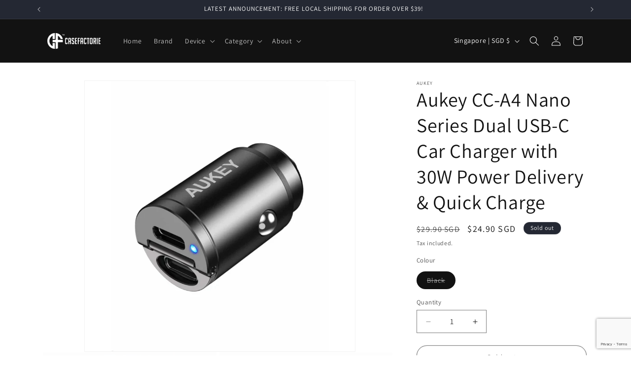

--- FILE ---
content_type: text/html; charset=utf-8
request_url: https://www.google.com/recaptcha/api2/anchor?ar=1&k=6LeTRAoeAAAAACKeCUlhSkXvVTIwv0_OgDTqgYsa&co=aHR0cHM6Ly9jYXNlZmFjdG9yaWUuY29tOjQ0Mw..&hl=en&v=N67nZn4AqZkNcbeMu4prBgzg&size=invisible&anchor-ms=20000&execute-ms=30000&cb=43mixshuoq2o
body_size: 48730
content:
<!DOCTYPE HTML><html dir="ltr" lang="en"><head><meta http-equiv="Content-Type" content="text/html; charset=UTF-8">
<meta http-equiv="X-UA-Compatible" content="IE=edge">
<title>reCAPTCHA</title>
<style type="text/css">
/* cyrillic-ext */
@font-face {
  font-family: 'Roboto';
  font-style: normal;
  font-weight: 400;
  font-stretch: 100%;
  src: url(//fonts.gstatic.com/s/roboto/v48/KFO7CnqEu92Fr1ME7kSn66aGLdTylUAMa3GUBHMdazTgWw.woff2) format('woff2');
  unicode-range: U+0460-052F, U+1C80-1C8A, U+20B4, U+2DE0-2DFF, U+A640-A69F, U+FE2E-FE2F;
}
/* cyrillic */
@font-face {
  font-family: 'Roboto';
  font-style: normal;
  font-weight: 400;
  font-stretch: 100%;
  src: url(//fonts.gstatic.com/s/roboto/v48/KFO7CnqEu92Fr1ME7kSn66aGLdTylUAMa3iUBHMdazTgWw.woff2) format('woff2');
  unicode-range: U+0301, U+0400-045F, U+0490-0491, U+04B0-04B1, U+2116;
}
/* greek-ext */
@font-face {
  font-family: 'Roboto';
  font-style: normal;
  font-weight: 400;
  font-stretch: 100%;
  src: url(//fonts.gstatic.com/s/roboto/v48/KFO7CnqEu92Fr1ME7kSn66aGLdTylUAMa3CUBHMdazTgWw.woff2) format('woff2');
  unicode-range: U+1F00-1FFF;
}
/* greek */
@font-face {
  font-family: 'Roboto';
  font-style: normal;
  font-weight: 400;
  font-stretch: 100%;
  src: url(//fonts.gstatic.com/s/roboto/v48/KFO7CnqEu92Fr1ME7kSn66aGLdTylUAMa3-UBHMdazTgWw.woff2) format('woff2');
  unicode-range: U+0370-0377, U+037A-037F, U+0384-038A, U+038C, U+038E-03A1, U+03A3-03FF;
}
/* math */
@font-face {
  font-family: 'Roboto';
  font-style: normal;
  font-weight: 400;
  font-stretch: 100%;
  src: url(//fonts.gstatic.com/s/roboto/v48/KFO7CnqEu92Fr1ME7kSn66aGLdTylUAMawCUBHMdazTgWw.woff2) format('woff2');
  unicode-range: U+0302-0303, U+0305, U+0307-0308, U+0310, U+0312, U+0315, U+031A, U+0326-0327, U+032C, U+032F-0330, U+0332-0333, U+0338, U+033A, U+0346, U+034D, U+0391-03A1, U+03A3-03A9, U+03B1-03C9, U+03D1, U+03D5-03D6, U+03F0-03F1, U+03F4-03F5, U+2016-2017, U+2034-2038, U+203C, U+2040, U+2043, U+2047, U+2050, U+2057, U+205F, U+2070-2071, U+2074-208E, U+2090-209C, U+20D0-20DC, U+20E1, U+20E5-20EF, U+2100-2112, U+2114-2115, U+2117-2121, U+2123-214F, U+2190, U+2192, U+2194-21AE, U+21B0-21E5, U+21F1-21F2, U+21F4-2211, U+2213-2214, U+2216-22FF, U+2308-230B, U+2310, U+2319, U+231C-2321, U+2336-237A, U+237C, U+2395, U+239B-23B7, U+23D0, U+23DC-23E1, U+2474-2475, U+25AF, U+25B3, U+25B7, U+25BD, U+25C1, U+25CA, U+25CC, U+25FB, U+266D-266F, U+27C0-27FF, U+2900-2AFF, U+2B0E-2B11, U+2B30-2B4C, U+2BFE, U+3030, U+FF5B, U+FF5D, U+1D400-1D7FF, U+1EE00-1EEFF;
}
/* symbols */
@font-face {
  font-family: 'Roboto';
  font-style: normal;
  font-weight: 400;
  font-stretch: 100%;
  src: url(//fonts.gstatic.com/s/roboto/v48/KFO7CnqEu92Fr1ME7kSn66aGLdTylUAMaxKUBHMdazTgWw.woff2) format('woff2');
  unicode-range: U+0001-000C, U+000E-001F, U+007F-009F, U+20DD-20E0, U+20E2-20E4, U+2150-218F, U+2190, U+2192, U+2194-2199, U+21AF, U+21E6-21F0, U+21F3, U+2218-2219, U+2299, U+22C4-22C6, U+2300-243F, U+2440-244A, U+2460-24FF, U+25A0-27BF, U+2800-28FF, U+2921-2922, U+2981, U+29BF, U+29EB, U+2B00-2BFF, U+4DC0-4DFF, U+FFF9-FFFB, U+10140-1018E, U+10190-1019C, U+101A0, U+101D0-101FD, U+102E0-102FB, U+10E60-10E7E, U+1D2C0-1D2D3, U+1D2E0-1D37F, U+1F000-1F0FF, U+1F100-1F1AD, U+1F1E6-1F1FF, U+1F30D-1F30F, U+1F315, U+1F31C, U+1F31E, U+1F320-1F32C, U+1F336, U+1F378, U+1F37D, U+1F382, U+1F393-1F39F, U+1F3A7-1F3A8, U+1F3AC-1F3AF, U+1F3C2, U+1F3C4-1F3C6, U+1F3CA-1F3CE, U+1F3D4-1F3E0, U+1F3ED, U+1F3F1-1F3F3, U+1F3F5-1F3F7, U+1F408, U+1F415, U+1F41F, U+1F426, U+1F43F, U+1F441-1F442, U+1F444, U+1F446-1F449, U+1F44C-1F44E, U+1F453, U+1F46A, U+1F47D, U+1F4A3, U+1F4B0, U+1F4B3, U+1F4B9, U+1F4BB, U+1F4BF, U+1F4C8-1F4CB, U+1F4D6, U+1F4DA, U+1F4DF, U+1F4E3-1F4E6, U+1F4EA-1F4ED, U+1F4F7, U+1F4F9-1F4FB, U+1F4FD-1F4FE, U+1F503, U+1F507-1F50B, U+1F50D, U+1F512-1F513, U+1F53E-1F54A, U+1F54F-1F5FA, U+1F610, U+1F650-1F67F, U+1F687, U+1F68D, U+1F691, U+1F694, U+1F698, U+1F6AD, U+1F6B2, U+1F6B9-1F6BA, U+1F6BC, U+1F6C6-1F6CF, U+1F6D3-1F6D7, U+1F6E0-1F6EA, U+1F6F0-1F6F3, U+1F6F7-1F6FC, U+1F700-1F7FF, U+1F800-1F80B, U+1F810-1F847, U+1F850-1F859, U+1F860-1F887, U+1F890-1F8AD, U+1F8B0-1F8BB, U+1F8C0-1F8C1, U+1F900-1F90B, U+1F93B, U+1F946, U+1F984, U+1F996, U+1F9E9, U+1FA00-1FA6F, U+1FA70-1FA7C, U+1FA80-1FA89, U+1FA8F-1FAC6, U+1FACE-1FADC, U+1FADF-1FAE9, U+1FAF0-1FAF8, U+1FB00-1FBFF;
}
/* vietnamese */
@font-face {
  font-family: 'Roboto';
  font-style: normal;
  font-weight: 400;
  font-stretch: 100%;
  src: url(//fonts.gstatic.com/s/roboto/v48/KFO7CnqEu92Fr1ME7kSn66aGLdTylUAMa3OUBHMdazTgWw.woff2) format('woff2');
  unicode-range: U+0102-0103, U+0110-0111, U+0128-0129, U+0168-0169, U+01A0-01A1, U+01AF-01B0, U+0300-0301, U+0303-0304, U+0308-0309, U+0323, U+0329, U+1EA0-1EF9, U+20AB;
}
/* latin-ext */
@font-face {
  font-family: 'Roboto';
  font-style: normal;
  font-weight: 400;
  font-stretch: 100%;
  src: url(//fonts.gstatic.com/s/roboto/v48/KFO7CnqEu92Fr1ME7kSn66aGLdTylUAMa3KUBHMdazTgWw.woff2) format('woff2');
  unicode-range: U+0100-02BA, U+02BD-02C5, U+02C7-02CC, U+02CE-02D7, U+02DD-02FF, U+0304, U+0308, U+0329, U+1D00-1DBF, U+1E00-1E9F, U+1EF2-1EFF, U+2020, U+20A0-20AB, U+20AD-20C0, U+2113, U+2C60-2C7F, U+A720-A7FF;
}
/* latin */
@font-face {
  font-family: 'Roboto';
  font-style: normal;
  font-weight: 400;
  font-stretch: 100%;
  src: url(//fonts.gstatic.com/s/roboto/v48/KFO7CnqEu92Fr1ME7kSn66aGLdTylUAMa3yUBHMdazQ.woff2) format('woff2');
  unicode-range: U+0000-00FF, U+0131, U+0152-0153, U+02BB-02BC, U+02C6, U+02DA, U+02DC, U+0304, U+0308, U+0329, U+2000-206F, U+20AC, U+2122, U+2191, U+2193, U+2212, U+2215, U+FEFF, U+FFFD;
}
/* cyrillic-ext */
@font-face {
  font-family: 'Roboto';
  font-style: normal;
  font-weight: 500;
  font-stretch: 100%;
  src: url(//fonts.gstatic.com/s/roboto/v48/KFO7CnqEu92Fr1ME7kSn66aGLdTylUAMa3GUBHMdazTgWw.woff2) format('woff2');
  unicode-range: U+0460-052F, U+1C80-1C8A, U+20B4, U+2DE0-2DFF, U+A640-A69F, U+FE2E-FE2F;
}
/* cyrillic */
@font-face {
  font-family: 'Roboto';
  font-style: normal;
  font-weight: 500;
  font-stretch: 100%;
  src: url(//fonts.gstatic.com/s/roboto/v48/KFO7CnqEu92Fr1ME7kSn66aGLdTylUAMa3iUBHMdazTgWw.woff2) format('woff2');
  unicode-range: U+0301, U+0400-045F, U+0490-0491, U+04B0-04B1, U+2116;
}
/* greek-ext */
@font-face {
  font-family: 'Roboto';
  font-style: normal;
  font-weight: 500;
  font-stretch: 100%;
  src: url(//fonts.gstatic.com/s/roboto/v48/KFO7CnqEu92Fr1ME7kSn66aGLdTylUAMa3CUBHMdazTgWw.woff2) format('woff2');
  unicode-range: U+1F00-1FFF;
}
/* greek */
@font-face {
  font-family: 'Roboto';
  font-style: normal;
  font-weight: 500;
  font-stretch: 100%;
  src: url(//fonts.gstatic.com/s/roboto/v48/KFO7CnqEu92Fr1ME7kSn66aGLdTylUAMa3-UBHMdazTgWw.woff2) format('woff2');
  unicode-range: U+0370-0377, U+037A-037F, U+0384-038A, U+038C, U+038E-03A1, U+03A3-03FF;
}
/* math */
@font-face {
  font-family: 'Roboto';
  font-style: normal;
  font-weight: 500;
  font-stretch: 100%;
  src: url(//fonts.gstatic.com/s/roboto/v48/KFO7CnqEu92Fr1ME7kSn66aGLdTylUAMawCUBHMdazTgWw.woff2) format('woff2');
  unicode-range: U+0302-0303, U+0305, U+0307-0308, U+0310, U+0312, U+0315, U+031A, U+0326-0327, U+032C, U+032F-0330, U+0332-0333, U+0338, U+033A, U+0346, U+034D, U+0391-03A1, U+03A3-03A9, U+03B1-03C9, U+03D1, U+03D5-03D6, U+03F0-03F1, U+03F4-03F5, U+2016-2017, U+2034-2038, U+203C, U+2040, U+2043, U+2047, U+2050, U+2057, U+205F, U+2070-2071, U+2074-208E, U+2090-209C, U+20D0-20DC, U+20E1, U+20E5-20EF, U+2100-2112, U+2114-2115, U+2117-2121, U+2123-214F, U+2190, U+2192, U+2194-21AE, U+21B0-21E5, U+21F1-21F2, U+21F4-2211, U+2213-2214, U+2216-22FF, U+2308-230B, U+2310, U+2319, U+231C-2321, U+2336-237A, U+237C, U+2395, U+239B-23B7, U+23D0, U+23DC-23E1, U+2474-2475, U+25AF, U+25B3, U+25B7, U+25BD, U+25C1, U+25CA, U+25CC, U+25FB, U+266D-266F, U+27C0-27FF, U+2900-2AFF, U+2B0E-2B11, U+2B30-2B4C, U+2BFE, U+3030, U+FF5B, U+FF5D, U+1D400-1D7FF, U+1EE00-1EEFF;
}
/* symbols */
@font-face {
  font-family: 'Roboto';
  font-style: normal;
  font-weight: 500;
  font-stretch: 100%;
  src: url(//fonts.gstatic.com/s/roboto/v48/KFO7CnqEu92Fr1ME7kSn66aGLdTylUAMaxKUBHMdazTgWw.woff2) format('woff2');
  unicode-range: U+0001-000C, U+000E-001F, U+007F-009F, U+20DD-20E0, U+20E2-20E4, U+2150-218F, U+2190, U+2192, U+2194-2199, U+21AF, U+21E6-21F0, U+21F3, U+2218-2219, U+2299, U+22C4-22C6, U+2300-243F, U+2440-244A, U+2460-24FF, U+25A0-27BF, U+2800-28FF, U+2921-2922, U+2981, U+29BF, U+29EB, U+2B00-2BFF, U+4DC0-4DFF, U+FFF9-FFFB, U+10140-1018E, U+10190-1019C, U+101A0, U+101D0-101FD, U+102E0-102FB, U+10E60-10E7E, U+1D2C0-1D2D3, U+1D2E0-1D37F, U+1F000-1F0FF, U+1F100-1F1AD, U+1F1E6-1F1FF, U+1F30D-1F30F, U+1F315, U+1F31C, U+1F31E, U+1F320-1F32C, U+1F336, U+1F378, U+1F37D, U+1F382, U+1F393-1F39F, U+1F3A7-1F3A8, U+1F3AC-1F3AF, U+1F3C2, U+1F3C4-1F3C6, U+1F3CA-1F3CE, U+1F3D4-1F3E0, U+1F3ED, U+1F3F1-1F3F3, U+1F3F5-1F3F7, U+1F408, U+1F415, U+1F41F, U+1F426, U+1F43F, U+1F441-1F442, U+1F444, U+1F446-1F449, U+1F44C-1F44E, U+1F453, U+1F46A, U+1F47D, U+1F4A3, U+1F4B0, U+1F4B3, U+1F4B9, U+1F4BB, U+1F4BF, U+1F4C8-1F4CB, U+1F4D6, U+1F4DA, U+1F4DF, U+1F4E3-1F4E6, U+1F4EA-1F4ED, U+1F4F7, U+1F4F9-1F4FB, U+1F4FD-1F4FE, U+1F503, U+1F507-1F50B, U+1F50D, U+1F512-1F513, U+1F53E-1F54A, U+1F54F-1F5FA, U+1F610, U+1F650-1F67F, U+1F687, U+1F68D, U+1F691, U+1F694, U+1F698, U+1F6AD, U+1F6B2, U+1F6B9-1F6BA, U+1F6BC, U+1F6C6-1F6CF, U+1F6D3-1F6D7, U+1F6E0-1F6EA, U+1F6F0-1F6F3, U+1F6F7-1F6FC, U+1F700-1F7FF, U+1F800-1F80B, U+1F810-1F847, U+1F850-1F859, U+1F860-1F887, U+1F890-1F8AD, U+1F8B0-1F8BB, U+1F8C0-1F8C1, U+1F900-1F90B, U+1F93B, U+1F946, U+1F984, U+1F996, U+1F9E9, U+1FA00-1FA6F, U+1FA70-1FA7C, U+1FA80-1FA89, U+1FA8F-1FAC6, U+1FACE-1FADC, U+1FADF-1FAE9, U+1FAF0-1FAF8, U+1FB00-1FBFF;
}
/* vietnamese */
@font-face {
  font-family: 'Roboto';
  font-style: normal;
  font-weight: 500;
  font-stretch: 100%;
  src: url(//fonts.gstatic.com/s/roboto/v48/KFO7CnqEu92Fr1ME7kSn66aGLdTylUAMa3OUBHMdazTgWw.woff2) format('woff2');
  unicode-range: U+0102-0103, U+0110-0111, U+0128-0129, U+0168-0169, U+01A0-01A1, U+01AF-01B0, U+0300-0301, U+0303-0304, U+0308-0309, U+0323, U+0329, U+1EA0-1EF9, U+20AB;
}
/* latin-ext */
@font-face {
  font-family: 'Roboto';
  font-style: normal;
  font-weight: 500;
  font-stretch: 100%;
  src: url(//fonts.gstatic.com/s/roboto/v48/KFO7CnqEu92Fr1ME7kSn66aGLdTylUAMa3KUBHMdazTgWw.woff2) format('woff2');
  unicode-range: U+0100-02BA, U+02BD-02C5, U+02C7-02CC, U+02CE-02D7, U+02DD-02FF, U+0304, U+0308, U+0329, U+1D00-1DBF, U+1E00-1E9F, U+1EF2-1EFF, U+2020, U+20A0-20AB, U+20AD-20C0, U+2113, U+2C60-2C7F, U+A720-A7FF;
}
/* latin */
@font-face {
  font-family: 'Roboto';
  font-style: normal;
  font-weight: 500;
  font-stretch: 100%;
  src: url(//fonts.gstatic.com/s/roboto/v48/KFO7CnqEu92Fr1ME7kSn66aGLdTylUAMa3yUBHMdazQ.woff2) format('woff2');
  unicode-range: U+0000-00FF, U+0131, U+0152-0153, U+02BB-02BC, U+02C6, U+02DA, U+02DC, U+0304, U+0308, U+0329, U+2000-206F, U+20AC, U+2122, U+2191, U+2193, U+2212, U+2215, U+FEFF, U+FFFD;
}
/* cyrillic-ext */
@font-face {
  font-family: 'Roboto';
  font-style: normal;
  font-weight: 900;
  font-stretch: 100%;
  src: url(//fonts.gstatic.com/s/roboto/v48/KFO7CnqEu92Fr1ME7kSn66aGLdTylUAMa3GUBHMdazTgWw.woff2) format('woff2');
  unicode-range: U+0460-052F, U+1C80-1C8A, U+20B4, U+2DE0-2DFF, U+A640-A69F, U+FE2E-FE2F;
}
/* cyrillic */
@font-face {
  font-family: 'Roboto';
  font-style: normal;
  font-weight: 900;
  font-stretch: 100%;
  src: url(//fonts.gstatic.com/s/roboto/v48/KFO7CnqEu92Fr1ME7kSn66aGLdTylUAMa3iUBHMdazTgWw.woff2) format('woff2');
  unicode-range: U+0301, U+0400-045F, U+0490-0491, U+04B0-04B1, U+2116;
}
/* greek-ext */
@font-face {
  font-family: 'Roboto';
  font-style: normal;
  font-weight: 900;
  font-stretch: 100%;
  src: url(//fonts.gstatic.com/s/roboto/v48/KFO7CnqEu92Fr1ME7kSn66aGLdTylUAMa3CUBHMdazTgWw.woff2) format('woff2');
  unicode-range: U+1F00-1FFF;
}
/* greek */
@font-face {
  font-family: 'Roboto';
  font-style: normal;
  font-weight: 900;
  font-stretch: 100%;
  src: url(//fonts.gstatic.com/s/roboto/v48/KFO7CnqEu92Fr1ME7kSn66aGLdTylUAMa3-UBHMdazTgWw.woff2) format('woff2');
  unicode-range: U+0370-0377, U+037A-037F, U+0384-038A, U+038C, U+038E-03A1, U+03A3-03FF;
}
/* math */
@font-face {
  font-family: 'Roboto';
  font-style: normal;
  font-weight: 900;
  font-stretch: 100%;
  src: url(//fonts.gstatic.com/s/roboto/v48/KFO7CnqEu92Fr1ME7kSn66aGLdTylUAMawCUBHMdazTgWw.woff2) format('woff2');
  unicode-range: U+0302-0303, U+0305, U+0307-0308, U+0310, U+0312, U+0315, U+031A, U+0326-0327, U+032C, U+032F-0330, U+0332-0333, U+0338, U+033A, U+0346, U+034D, U+0391-03A1, U+03A3-03A9, U+03B1-03C9, U+03D1, U+03D5-03D6, U+03F0-03F1, U+03F4-03F5, U+2016-2017, U+2034-2038, U+203C, U+2040, U+2043, U+2047, U+2050, U+2057, U+205F, U+2070-2071, U+2074-208E, U+2090-209C, U+20D0-20DC, U+20E1, U+20E5-20EF, U+2100-2112, U+2114-2115, U+2117-2121, U+2123-214F, U+2190, U+2192, U+2194-21AE, U+21B0-21E5, U+21F1-21F2, U+21F4-2211, U+2213-2214, U+2216-22FF, U+2308-230B, U+2310, U+2319, U+231C-2321, U+2336-237A, U+237C, U+2395, U+239B-23B7, U+23D0, U+23DC-23E1, U+2474-2475, U+25AF, U+25B3, U+25B7, U+25BD, U+25C1, U+25CA, U+25CC, U+25FB, U+266D-266F, U+27C0-27FF, U+2900-2AFF, U+2B0E-2B11, U+2B30-2B4C, U+2BFE, U+3030, U+FF5B, U+FF5D, U+1D400-1D7FF, U+1EE00-1EEFF;
}
/* symbols */
@font-face {
  font-family: 'Roboto';
  font-style: normal;
  font-weight: 900;
  font-stretch: 100%;
  src: url(//fonts.gstatic.com/s/roboto/v48/KFO7CnqEu92Fr1ME7kSn66aGLdTylUAMaxKUBHMdazTgWw.woff2) format('woff2');
  unicode-range: U+0001-000C, U+000E-001F, U+007F-009F, U+20DD-20E0, U+20E2-20E4, U+2150-218F, U+2190, U+2192, U+2194-2199, U+21AF, U+21E6-21F0, U+21F3, U+2218-2219, U+2299, U+22C4-22C6, U+2300-243F, U+2440-244A, U+2460-24FF, U+25A0-27BF, U+2800-28FF, U+2921-2922, U+2981, U+29BF, U+29EB, U+2B00-2BFF, U+4DC0-4DFF, U+FFF9-FFFB, U+10140-1018E, U+10190-1019C, U+101A0, U+101D0-101FD, U+102E0-102FB, U+10E60-10E7E, U+1D2C0-1D2D3, U+1D2E0-1D37F, U+1F000-1F0FF, U+1F100-1F1AD, U+1F1E6-1F1FF, U+1F30D-1F30F, U+1F315, U+1F31C, U+1F31E, U+1F320-1F32C, U+1F336, U+1F378, U+1F37D, U+1F382, U+1F393-1F39F, U+1F3A7-1F3A8, U+1F3AC-1F3AF, U+1F3C2, U+1F3C4-1F3C6, U+1F3CA-1F3CE, U+1F3D4-1F3E0, U+1F3ED, U+1F3F1-1F3F3, U+1F3F5-1F3F7, U+1F408, U+1F415, U+1F41F, U+1F426, U+1F43F, U+1F441-1F442, U+1F444, U+1F446-1F449, U+1F44C-1F44E, U+1F453, U+1F46A, U+1F47D, U+1F4A3, U+1F4B0, U+1F4B3, U+1F4B9, U+1F4BB, U+1F4BF, U+1F4C8-1F4CB, U+1F4D6, U+1F4DA, U+1F4DF, U+1F4E3-1F4E6, U+1F4EA-1F4ED, U+1F4F7, U+1F4F9-1F4FB, U+1F4FD-1F4FE, U+1F503, U+1F507-1F50B, U+1F50D, U+1F512-1F513, U+1F53E-1F54A, U+1F54F-1F5FA, U+1F610, U+1F650-1F67F, U+1F687, U+1F68D, U+1F691, U+1F694, U+1F698, U+1F6AD, U+1F6B2, U+1F6B9-1F6BA, U+1F6BC, U+1F6C6-1F6CF, U+1F6D3-1F6D7, U+1F6E0-1F6EA, U+1F6F0-1F6F3, U+1F6F7-1F6FC, U+1F700-1F7FF, U+1F800-1F80B, U+1F810-1F847, U+1F850-1F859, U+1F860-1F887, U+1F890-1F8AD, U+1F8B0-1F8BB, U+1F8C0-1F8C1, U+1F900-1F90B, U+1F93B, U+1F946, U+1F984, U+1F996, U+1F9E9, U+1FA00-1FA6F, U+1FA70-1FA7C, U+1FA80-1FA89, U+1FA8F-1FAC6, U+1FACE-1FADC, U+1FADF-1FAE9, U+1FAF0-1FAF8, U+1FB00-1FBFF;
}
/* vietnamese */
@font-face {
  font-family: 'Roboto';
  font-style: normal;
  font-weight: 900;
  font-stretch: 100%;
  src: url(//fonts.gstatic.com/s/roboto/v48/KFO7CnqEu92Fr1ME7kSn66aGLdTylUAMa3OUBHMdazTgWw.woff2) format('woff2');
  unicode-range: U+0102-0103, U+0110-0111, U+0128-0129, U+0168-0169, U+01A0-01A1, U+01AF-01B0, U+0300-0301, U+0303-0304, U+0308-0309, U+0323, U+0329, U+1EA0-1EF9, U+20AB;
}
/* latin-ext */
@font-face {
  font-family: 'Roboto';
  font-style: normal;
  font-weight: 900;
  font-stretch: 100%;
  src: url(//fonts.gstatic.com/s/roboto/v48/KFO7CnqEu92Fr1ME7kSn66aGLdTylUAMa3KUBHMdazTgWw.woff2) format('woff2');
  unicode-range: U+0100-02BA, U+02BD-02C5, U+02C7-02CC, U+02CE-02D7, U+02DD-02FF, U+0304, U+0308, U+0329, U+1D00-1DBF, U+1E00-1E9F, U+1EF2-1EFF, U+2020, U+20A0-20AB, U+20AD-20C0, U+2113, U+2C60-2C7F, U+A720-A7FF;
}
/* latin */
@font-face {
  font-family: 'Roboto';
  font-style: normal;
  font-weight: 900;
  font-stretch: 100%;
  src: url(//fonts.gstatic.com/s/roboto/v48/KFO7CnqEu92Fr1ME7kSn66aGLdTylUAMa3yUBHMdazQ.woff2) format('woff2');
  unicode-range: U+0000-00FF, U+0131, U+0152-0153, U+02BB-02BC, U+02C6, U+02DA, U+02DC, U+0304, U+0308, U+0329, U+2000-206F, U+20AC, U+2122, U+2191, U+2193, U+2212, U+2215, U+FEFF, U+FFFD;
}

</style>
<link rel="stylesheet" type="text/css" href="https://www.gstatic.com/recaptcha/releases/N67nZn4AqZkNcbeMu4prBgzg/styles__ltr.css">
<script nonce="Pi_8IxgKA5_4HgnaMCt9FQ" type="text/javascript">window['__recaptcha_api'] = 'https://www.google.com/recaptcha/api2/';</script>
<script type="text/javascript" src="https://www.gstatic.com/recaptcha/releases/N67nZn4AqZkNcbeMu4prBgzg/recaptcha__en.js" nonce="Pi_8IxgKA5_4HgnaMCt9FQ">
      
    </script></head>
<body><div id="rc-anchor-alert" class="rc-anchor-alert"></div>
<input type="hidden" id="recaptcha-token" value="[base64]">
<script type="text/javascript" nonce="Pi_8IxgKA5_4HgnaMCt9FQ">
      recaptcha.anchor.Main.init("[\x22ainput\x22,[\x22bgdata\x22,\x22\x22,\[base64]/[base64]/[base64]/ZyhXLGgpOnEoW04sMjEsbF0sVywwKSxoKSxmYWxzZSxmYWxzZSl9Y2F0Y2goayl7RygzNTgsVyk/[base64]/[base64]/[base64]/[base64]/[base64]/[base64]/[base64]/bmV3IEJbT10oRFswXSk6dz09Mj9uZXcgQltPXShEWzBdLERbMV0pOnc9PTM/bmV3IEJbT10oRFswXSxEWzFdLERbMl0pOnc9PTQ/[base64]/[base64]/[base64]/[base64]/[base64]\\u003d\x22,\[base64]\\u003d\x22,\x22wpoUeMKKM0deNsOVCMKIVMK9wqxZwpxqfcODDklFwoXCmcO7wp/DojhsYX3CmxBpOsKJTUPCj1fDv37CuMK8RMOsw4/CjcOrTcO/e33CmMOWwrRbw4QIaMOCwoXDuDXCvMKNcAFswp4Bwr3CqQzDrijCtQsfwrNqAw/CrcOBwqrDtMKefMOYwqbCthTDliJ9QBTCvhsTQVpwwpfCj8OEJMKcw6Ycw7nCuGnCtMORJUTCq8OGwrfCjFgnw7J5wrPCsk/DnsORwqI4wogyBg/DpDfCm8K+w7sgw5TCosK9wr7ChcKlGBg2wqPDrAJhAkPCv8K9HsOoIsKhwp9sWMK0HsKTwr8ED1BhECdEwp7DokXCq2QMB8OFdmHDqMKIOkDClMK4KcOgw695HE/CuD5seAPDuHBkwq9wwofDr1Emw5QUHsKbTl4KD8OXw4QywphMWhxOGMO/[base64]/DgMK5WVV4TcKAwqEVwrXDvyDDkEXDocKSwoQAZBcxZ2o5wrJYw4Iow5RZw6JcAlsSMUjCvRszwqZJwpdjw5zCr8OHw6TDmCrCu8KwJyzDmDjDk8K5wppowqoCXzLCt8KRBAxLX1xuMgTDm05Tw5PDkcOXH8OwScK0fjYxw4sZwp/DucOcwoRYDsOBwphcZcONw6oaw5cAEQsnw57Cg8Oswq3CtMKYVMOvw5kfwpnDusO+wpBbwpwVwpLDgU4dXgjDkMKUZcK1w5tNcMOTSsK7UTPDmsOkPmU+wovCq8KHecKtGl/Dnx/CnMKJVcK3L8ObRsOiwpgiw63DgXdaw6A3ZsOqw4LDi8ONTBYyw4XCvsO7fMK2c143wqlsasOOwqxyHsKjAcOswqAfw5nCqmERGsK1JMKqBW/DlMOcasOGw77Coik7Ln9nOFgmJycsw6rDqjdhZsOGw4vDi8OGw7TDvMOIa8OvwqvDscOiw6TDiRJuUMO5dwjDu8Orw4gAw4LDqsOyMMKKTQXDkyvCiHRjw5jCo8KDw7BAJXEqGMODKFzClcO5w7/[base64]/Dj3XCtH9BQ8KqwoBPZcK5CG3ChzRtwonCvsK7wpTDn8KSw7TDqjTDjzfDqMOwwq0fwpTDicOeelxmVsKcw47Cl3rDvDnClBPCssKWFSprIm8rbmMdw7Qlw5dVwpvCnMKtwqx5w6rDr3TCvU/DhWcdLcKMPiZPG8KMGsKZwpzDu8K9Yk9ywqLDkcKjwqRzw5/DncO1ZE7DhsKpVh/DjEs3wowKRMKnJH57w4cLwq8owpvDnxbChytew6zDu8KCw5UVS8OBwpXDl8Kfwo7Dj2/CmxF/aznCjsOKXy8YwpVAwrF3w5PDv1h2ZcKRZkNGb1rCp8KRwrvDrWtNw4x2I0A5DzRnw5NRBisww6V5w7REUwIcw6jDmMKhw6TDmMKkwoVzJsOhwqbCmMK7DRPDq0DCp8OBB8KOVMOYw6/[base64]/w6DCi0TDsnVANS/DlcKyw5ABw6rCnkfCtMO7UsKlM8KQw4zDgcOtw7p7wrTCgRjCncKdw4XCpG/Ct8O3LsOPNsOiQAfCgsK4RsKKPlRuwqVow6vDvnjDt8Ogw4JlwpAqc1Faw6/DgMO2w4nDrcObwrTDuMK+w4Y4wq5KOcKjbsOFw5/Co8KRw4PDuMKywpglw7DDiwFAR0QPZsOEw5Ibw6zCjl7DlgrDgcOcwrjDlDjCj8OvwqB7w4DDtUTDrBA1w7B/D8KNScK3R2vDkcKmwpQyK8KnQD8IQMKjwoRiwoTCn3LDvcOCw5gAEnwIw6sYUUJmw6xxfMOUH0HDqsKFUkTChcK6G8KVPjPChy3CgMOTw4PCp8KpJhtzw6N/wptHMnNkF8O4SMKUwpHCk8OSI0vDucOpwoovwqobw7FBwrzCmcKPRMOWw6zDvEPDqkHCrMKaKcKKPDA4w47Dt8KTwpnCoy1Iw5/CucKpw6A/PcO/O8OeBsOnfSRacMKUw6vCoVsGYMOpaFkfdh/Cp0PDnsKCEH5Nw6LDpXthw6FDOSPDtgdqwpPDqBvCsU8cQXhKwrbCm0FgEcKwwoxXwqfDrxpYwr/CpyhYUsOhZcKQIcOIAsO9Q2DDoHJkw7XDgWLDonFEXMKcwo4Hw4/DkMONUsKPDSPDu8K3aMOiasO5wqbDuMKibQsjecO3w5HCn3PCkGEywq0ZcsKQwrvCqcOWJQQrTcO7w4vCrXg8WcKHw5zCi2XDtcOqw453W2tlwrDCiy7CocONw7l7w5TDusK7w4vDiUhEIV7CksKLCsKPwpjCrMO/wogJw43Ct8KSF3rDk8KpeEfCu8KqdDXCjDPCqMOwRB7CjBfDgsOfw4NaM8OLasKDa8KGDwDDsMO2VcOkFsOJfcK7wr/DpcKnVlFfw5bCkMOYJ1nCqsKCPcKOIsOpwphXwotsKsKCw6XDk8OCWMOwNSPClmvCksONwpNVwqR+w5wowpzCiH/[base64]/[base64]/wpMowr3Cr8KywqbCnWvDmMOqUcKCw6DClcKTW8O5wq7CkGjDiMKVC1jDpCEbd8O9w5zCicKnLQ5Vw7lEwqUOAmYsSsOzw4bDkcKRwpXDq3XCosObw49FIhLDv8OrWsKsw53Chxwdw73CusOSwrl2NMOxwqoWL8KZNg/Cn8OKGwPDn3bCnBXDggLCmsKcwpY/wqPCtGFETWFGw6DDrBHClxhLYEs7DMOKS8Kjb2/CnMO4MnEwTDHDiFjDs8Oyw78wwpvDncKnwpVbw7syw6zClgzDtsKidGbCn0PCnnMQw63DrMKkw6YndcO/w43Cm3E3w6XCtMKmwpAUw7vChFxqPsOvSzvDmcKjEcO5w54Yw6gdHyDDocKqZxPCoW9UwoQhS8OlwonCpSPCkcKLwrBVw6HDnwQrw5sJw6/DplXDpnLDpsKJw4/ClzrDtsKPwrbCqcO7wqwww4PDiDVjf0xowqdoX8KKJsK4LsOrwrRnFAXCvmHDuS/CosKNJmvDscK6woDChwUbw6/[base64]/Ds8KWPxzDmsKJPsOpw7jDsnlXwpMsw5vDoMKYTm8jwp7DiBAXw53Dp0rCiGIkFH3CocKVw6jClDZMwojDtcKZLEwfw43DqyANwpfCvEksw6TChcKCScK6w4tAw7k1QsOpHAzDvMKve8K2OQ7Dr30VPHx4Z3XDlGY9Fy3CqsKeKEo7woVaw70rXEoiHcK2wr/CvmPDgsO5OwPDvMO1EmlLwo4Xwpt6csKTTMO/wrs1wprCsMKnw7IRwqRWwp8OBi/DhyrDpcKsHnQqwqLClCjDn8KVwqhNc8OJw4bCliIbUMOFe3XCkcORT8KNw4cqw6NXw61Zw6s/FcOCagoRwo5Kw43Cq8ONUSpow4LCvU0DI8K8wp/CpsOSw60+Y0bCqMKPfcOcMzPCkSrDvwPClcOMHRLDrj7Csx3DqsOcw5fCiUNPJEwSSwgUfMK7RsKww7/Cj2XDlmkVw5nCi09hMETDtQLDksODwobCinFaXsOswrUSw41Gw7/DpsK4w5dGTsOrBnYfwodMwprCh8KgX3MnNiY1w711wpsiwpfCg2PCjcKRwoguJcKYwqzCoEnCjj/DtcKJERrDqUJ+PyrCgcKaTxV8RRnDkcKACxtGFMOlw5Z1MMO8w5jCtgvDi3N2w5R8HXs9w60ZY2zDimPCtDPDucOuw6rCmCYsJlbCtnE1w43DgMOCbXt0FGXDgi4hKMKYwpXCj0TChQ3CrcO8wrXDnx/CpFjChsOKw5nDp8KoYcO/wqJqATIfUU3Cvl7CnEoGw43DqsOgcC4VQ8OQwqvCuGPCvHNkwojCuTZmQcKcBQvCuizCjcKsNMOYIGjCncOHbMKREcO+w4bCrg4ZHR7DkUIywodFw4PCsMKSfsOhTcKbGcO7w5rDrMOywr5Tw4YNw5fDhGDCgBsXW2Rlw4Azw7zClRdidWIxTR1PwoMOWlt4J8Ofwq/Coy7CkwcFH8O9w75/w4Ukwq3Du8Olwr05BkTDqMK9KlbCs0NQwrVYw7XDnMKVU8KZwrVsw7/ClRlFRcOBwpvDhD7DlkfDq8OYwokQwr8xIQxZwrvDpsOnw43DrEcpw5/Dn8Kew7R0Wl02wpXDhwPClhtFw53DrgPDiQ9/w4TDtQLCjD8Ow4bCom/DgsONMcK3esK/[base64]/woIAO2ZywqxcFhrDj3R1LWNgbWJVVQLDrcO+woHCvMOlVMOdImjCtBXDoMKkQ8Kdw4bDqhYgIBZ3w6nCnsKfcVHDv8OowrVACcKZw7Efwo/DtBHCl8OEdAh7NSYucsKXX2E9w5LCiXnDr3fCmzTCj8Kyw4LDpk9XSEk6wqHDjGxHwopiw5ozGMO6dgHDncKEfMObwrRITMOCw6nCncKYAD7Cj8OawrhRw6HCg8OdQB0zUcK/worDr8KMwroidHZtEztLwpbCqsKzwojDnsKAWMOSdsOYw57DqcK/VE9rwql4w7RIdk4Rw5nCrTrCkDtqaMOzw65sJ1gEwpzCpsK5NjnDq3coUTkCZMKyfcKSwofDkMO0w6YwM8OCwqbDosOmwqguD2c1W8Kbw6pzf8KCAxLCtXPDiEcwZ8Knw57CnEsYY2wZwqfDglwNwrDDnnweaHoaM8OVRAh/w4DCg1rCp8KZV8Kmw4PCn0VQwog+eGsPZiLCg8OIw5FfwqzDocO5JElpccKBdS7CvHXDvcKpaUR2NGDChMK2Bz1wWh0rw6cBw5/DvT7CisOyBsO+ImnDv8OdEwvCkMKGDzYYw7vCmGzDrsOtw4DDmMKswqY5w5bDgsOSdS/Dt0rDjEwiwoA6wrLCtRtpw4fCpBfClSdGw6DDjH0nbMOxw7bConnDhBYZw6Upw7DCnsKEw4BxEH1QLsKLAsKPBMO5wpF3w6XCmMOvw7c2DF4lMMKtBxQnA34+wrzDry3CqBcadDgWwpDCnjR/w4XCim1+w4XChj7DjMKCfMK2GF9IwofCnMKsw6PDvcK8w77CucOfwqfDn8KcwpLDi0bDlzFUw453w4nDlUzDrMKuJXYsCzkdw6MpHnV+woArGsK2IH9YRA/CjMKew7zDnMK7wqZow4pzwoJ6IGfDi2DCuMKiUiBpwrVSUcONUcKBwqxnMMKlwpAOwot9GWJow546wpUWUsOeI0XCuy/CkTNnwr/ClcK9wp3DmsK+w7LDkh7ChkHDmcKGPMKMw4TCnsKEPMK/[base64]/[base64]/DocKhWw1iWErDlcOswpLDqzgmNsK9wpPDrcOgwpDChcKyMAzDj1fCrcOuOMO6wrtAYWt5XwPCuR5fwqrDlHFNQsOGwrrCvMO9Ug80wqopwqHDun7Dpmg3wpIXQ8KaGBBkw4XCil7CkxscfH/DgD9LS8KgEMOmwofCn28BwrhobcK/w6nCicKXX8Ksw77DtMKMw51jw4cHZ8Krwr/DuMKsBSk6YMOZQMOCO8OhwppMQGt5wrQ+w4sYKj9TExHCqUNrH8OYbHk+IFsLw6F1HcK7w7jDg8O4EhEiw6lpHcO+OMOkwr1+TQDCpDY/VcKfJwDDm8OoS8OLwp5oDcKSw6/DvA8Pw7cqw5xsVcKAJlHCqMOvMcKYwpLDtMOjwo08YUHCkEDDkTchwpA0wqHCjcKySRvCocOiP1bCgcKEb8KOYgjCiSlrw4tLwprCrhwhGcOKHkg3wr0pasKFwp3DoGjCvGTDsAzCqsOPwr/DjcK6R8O9SV5Sw7BVJX9DHMKgeHPCiMOYA8K1w41CESvDu2I8Y2fCgsKUw7gOF8KLaTwKw6QQw4lRwqhww5rDjCrCu8KEeggyOMKDYcOcR8OHOEB7wrPCgB0kw7kFaxHCu8OMwr0fe0Viw5g+wovCtcKpJsOUPyEoX2LCncKGacO9R8OrS1wbNU/DtcK7YcOzw7TDnCjDiFtUYjDDkmcMMyk+wpLDth/Dk0LCsHXDmcK/[base64]/fD8Kwq8rw5XCiVdiwr7DsXMNIhrDr8KOLzhNw71bwqZlw4rCggx2wrXDnsK9eC0jG0p2w7wewovDkSs0RcOUCCc1w43CpcOPQcO7OmLCmcOzKMKTwr/DgsOGFy9wR1AOw4DCnU4Kw5XCpsKowq/[base64]/wpV0wq1XeD4fGcK/RjZyw4dDMgrDlsKvF2LDscKXE8KNN8OAwqzChcOhw4Mqw5FlwokYTcOifMKXw6vDjcO/[base64]/DMOKw448WBUkwovDtmQWb8KOw5rCrcKsBhXDuDFiTy3CtyjDh8KNwrHCmTvCksKpw4HCiEzDimHDjkU1HMOiMkljPUPDtnx/fUFfwobCpcOxU3ExaGTCn8O8wo10CSQ5BQzCtMOOw57Dm8KPw6nDszvCp8OTwprCjEZEw5vDlMO8wq3DtcKsQF3Cm8KCwoBhwrwmwobChcKmwoN5w7NsKl1HE8OnRC/Dqz3CicODTMOWPsK0w5HDv8OfLMOow4scBMOsE2fCoj0Tw6J9RcOqcsKtaVU/w4sSJMKAHHXDksKlIAjCm8KDDMOiWULCr1k0MDjCnzzCiHFGIsOMJXhdw7vDoBHDtcOHwqkdw6BBwqDDgMOIw6wCb07DjMKSwrPDkU/[base64]/[base64]/DlgnCkEYiwrtUwpvCjGQFwovDsCvCvFnDlcKeQArCpkPDoQRiUT/CkcK/QV90w7rDmGrDgUjDokNkwoTDjsOGwqHCg299w5FwVcOyecKww4TCpMOzDMKgVcOXw5DDscKFAMK5EcKRIMKxwp3CisORwp4uw4nDtnwNw4JCw6Upw68lwpPCnCDDpQTDrsORwrTCgVEewqDDv8KjJF1nwpfDm2rClDXDt2TDrmJgwq4OwrEhw58tDgo5AlpaH8OrQMO/wrEIw6XCj3JpbB0Mw4DCqMOYE8OaRG0GwqDDr8Kzw7DDmMOvwq8ow73DtcOHJcK0wqLCisO8dwE3w4TCkjLClzPCvxLChhPCqVXCjEgaQ01Cwo9bwr7CtVRowoXCp8OzwobDhcKnwrlZwp4nAsO7wr5/LUIBw5plHMOPwrx/wpEwXGYvwpdcJhDCtsOpZHpUwobCoyrDtMOEw5LCoMKpwrjCmMKmW8KhBsKPwrt9dR9rFH/[base64]/ChFZqwrLCg8K0wrpuOg7CthQGw5RiwoPDji5FPsO4Tk7DvcKPwpkgblBoNsKjwrpUwozCucOVwqBkwpfCnCpow6xiJcOkasO9wpVKw5jDrMKCwoPCml5CISjDoVFuKMOww57Di14JOcOJLMK0wprCoWsCPhnCjMKdKjzDhRA/KMOew6HDg8KecHHCuEvCp8KOD8OuO0zDtMOoMcOnwrzCoREMwrLDvsKZRsKgPMOrw7vCkXd0TSXDuzvChStow7tew5/ClcK6JMKwOMOBw55XeWVpwr/[base64]/DjsOoNFbDrMKgwqtKw5owX2JLTQ/DrsOpN8OUc0FxQMO8w7lvwq3DozDDowQ9wozCmsOXDsOVP2TDiQdew6BwwpbDpsKkfEXCg3tVBsO9wrLDq8OHbcOww7TCunXCshVRf8KOaCxra8ONQ8K+wootw6kBwqXCjMKfw5DCklsYw6LCvg9pVsKiwoseJ8K4P2YDccOUw4DDpcOBw7/CnWbCtcKewoXDs17Dnl/DjBjDicOwCE7DuBXDigHCrTh9wp8rwodSw6LCi2E3wrfDoksOwqzCpg/[base64]/[base64]/wp3ChU10fcOQTStBWi8Pw5sVTUsABsKCw70VNmZiD1DChMO4wqzCgcO9w65qIQ0jwo/Cmi/CmR/Dp8OSwqI3NcO8HnEDw5xVIsOJwqQZG8O9wogKw67Cv2jCr8KFNsOQYMOEF8KIWcOAT8OCwqptBCrCiSnCsjgiwrBTwqABfUoWGsKpBcOvLsKTRcOMdcKVwq/ChwHDpMK4wqM8D8OVPMKuw4M7ccK+bMOOwp/Dj0w+wrMWYQPDvcK/[base64]/[base64]/DsXJFfMOHwojCuMOwEsOEwoshw6HDsRNKNUgtPsOUIQHCj8Oqw40gKsO+wqU0VHgmw4fDuMOLwrnDrMKWSMK/[base64]/XBpLEWkhbwnCtgpKHXApUDUqwrIIwp0ZWsOSwpwJZRXDlMOmM8KGwp8Fw78Hw5/[base64]/[base64]/wq3Cq8K0bEN4w4zCiHEPw6/[base64]/[base64]/CrQPCocOKc8KDw703w4TCicOHw5fDtBLDi1zCnmAAM8KmwpwDwqwpw4pkXsOLYsO2wrLDoMOhAkvCl1HDjsOow4rCpl7CgcK/[base64]/ClCzDl2hEwpHDgAfCucOiASlAUhPDnl3Cv3MVNClCw4DCvcKOwqPDtcOaIcOCBxg5w5h+woJvw47DrMKaw7t/DMOhQ008L8Oxw5Vsw7Yha1hww4srC8OMwoUCw6PCocK0w7wmwqbDicOnYMOVJsKdbcKdw7nDj8O+wr87ZjICL00CGcOEw4DDucOzwpnCp8Ovw6YewrYUF1oDcy/[base64]/CiFHDnUlPw6nDqzgaImhuK3JDQ8KvwqEWwogpQsKpwrUowpwbTFjDhsO7w4FLw6xSNcOZw7vDhDIvwrHDlX3DoAcMIW0dwr0VRsKBX8KLw5NYwqwwcsKUw5rClE/CuCnCt8OXw4jCksO3UDvCkBzDsjMvwrYOwpoeEU41w7PDh8KHByxGeMK+wrctDGd7wrhJPR/CjXRvR8O1wo8nwoJhB8K8K8K4TA1uw43CtzgKVisZAcKgw5kBLMKzw7TCtAI/w6XCr8Ksw7Znw448w4zCpMKCw4bClsOLEjHDvcKIwpUcwqZWwqlmwoolb8KOW8ORw4ILwpIhOA3CsFfCssKiQ8OPbR8jwo8XeMKYDA/CuW4sR8OgF8KDfsKnWsOcwpjDnsOEw6/[base64]/CvBvCvTTDvFBfw7wlw60Jw47DhsKtwoXCtcOFNAfDi8OxQSghw64Jwpl/wpdrw6UQBGhbw5fDrsOiw6PCi8K/wrxjaE5Pwo9ETV7CvsOnw7LCrsKMwqQnw6gbB3BkAi43Q2RKw5xswq7ChMKAwq7CghLDiMKUw73DnWFFw60xw5Bgwo3DvhzDrcKyw7rClMOew6rCkxMbdsO5c8Kxw6IKf8KbwofCjcOGM8OhVsOAwr/[base64]/DjcO3CmBmCsOCPcKmwrccwrI7woIjK2nDux/DsMOqehjCvcOcY09Cw6dlNcKVw4x3wo1VflA+w77DtSjDriPDu8OTNsOfI0bChy5yV8KTwr7DlcOswq7DmA1DDDvDik7CuMOnw5fDsQXCrATCjsKfZjfDr3TDigDDliPDrF/Do8Kcwrs9ZcKxZW/[base64]/DuRpCNBMvA3rChGDDpcOww4JkwoI/[base64]/w6tywqgZbCvDqcK2w4UkSi1yw4FfNBrCvj/CgR/DnjlMw7QJTMKvw77DtzIQw7xiDWDCsnjChcK4QHwmw6JQF8KVwp1pasK5w6xPKnnDohfDqTBtw6rCq8Kqw6J/w5FJdljDusKGw7PCrj5ywrTDjSrDj8OsfXFAw4YoJMOGw4hjKcOhaMKqU8KqwrTCucO5w6kPPsKFw4gkByjDjyENPFDDvwVAWMKPB8OfPy41w7RewovDssOEG8O3w5DDisOrWMOpL8ODWMKmw6nDhW7DvR4cRRB/w4vCicKzdsKyw5HChsKMHV4EFQNGNMOab1HDh8OsBGzCk3YHecKdwpDDjMKCw6QLUcK+CMKAwqVJw7MaOnPDucOjw4zChsKaSRw7wq0mw77Ck8K3VsKEHsO6SsKePcKVJWsPwrhtQHk4AwDCv2pAw7/DlA1KwqduNThVb8OCJcKvwrIpIsOsChFgw6srcMOtw5woasOtwolPw4UzBSDDrcOrw6d1LsKxw4lxQMOORjvCmE3Dum7CmTfCqAbCuR5ITsOQcsOgw7UnKUg/[base64]/CoQ/ChR80csKoWMKsD8O5Z8KzKmPCpwspFzUqe0TDnDN+wo3CnMOIecK5w7gsOsOHJMKNCsKaTHR/XiZrKi/Dslowwr57w4PDs1h4X8KIw5DDt8OpMcK3w4gQGBIQFcOYw4zCgxzDum3DlsOOe2V3wogrw4NnV8K6XiDCqMOzwq3CunTCshlfw6vCiBrDuxrCpTN3wp3DicK9wrkmw78xXcKrFznChcKqL8O/w47CtxcawpjDo8KcDAQxW8OoGVAQT8ObdmvDm8Kww6bDsn0QJhUbw5/Ci8OJw4xewrjDgVrCjwVhw63DvQpOwrYOEgc0cm/DkcKzw43CjcOrw791PhXCsjl+wrRsFMKXZcKowonCiwoNLxfClWPDl3wWw6Btw57DtSRjLGZdM8OXw79qw7VVwqY8w7vDuxrCgwXCncKUwrrDhg0HacKfwrPDmwtzbMK/w6jDlsK7w43CtmvCm0V1RsOFNMO0PcKHw4nCjMKgS0MrworDl8OLJX8DCcOCPyPCqzsQwq5tAg1OasOHUG/DtRnCj8OYAMO6ZSjCgQElYcK/IcKFw6jCjwVtO8O/w4HCsMKkw4jCjTMGw7YjE8Oow65EMG/DrU52FXAYw4g2wpQzX8O4DGNGTcK8U0rDr1hmf8O+w7lxwqXCvsOCbcOVw5/[base64]/CsGrDosKEUMKLMsOpw6AXA8OVI8KNS2bDjBJ2KcOnwpDClRM2w4rDhMO3c8OydsKsHld7w7B0w69Rw6YBPA8/eULCnw/CiMONJi4zw6rCncOWw7HCoiBcw4I3wqrCs0nCjWIwwoLChMOtN8OiJsKBw4ZoTcKZwpAUwrHChsOybAY7XsOuCMKSw67DjGAawo4ywqjCk0TDgl1JVcKsw5gZwq8zHXLDpMO5TGbDoHkDfsKcT07Dmk3DqFnDo1oRCsOZLcO2w4XDlsK/wp7DucKmXcOYw5/CtB/Ci37Dkip+wp85w45hw4llIMKEwpDDi8OBHcKuwq7ChTXDhsKJccOGwonCucOzw4LCgsKnw6VIwrMpw598XTHCnA3DgXMFSMKuQcK5ZMOlw4nCngFuw55TZgjCrRgHw5UwKB3CgsKpwo/Do8KUworDkFAew6/Ck8KSDsOGw5F2w5IdD8Oiw5hRMsKFwqjDh3zDjsKNw7vCvVUWZMKRwp4QMDbDmsOPF0LDhsKOAHBZSgnDk3jCs0xvw5oFTsKGSMOZw5zCmcK1JFjDusOYw5HDjcK8w4VQw6RbaMKMwpfClMKHw4DDk0nCvcKjAAF2EVbDr8OlwqAIBSAawo3DuFpQacKqw6MObMKBbm/CpR/[base64]/dxfDssO9w5TCrsKUZ0wmZsOPRsOpwrMpw54Eek/CsMKxwpEKw43CkzzDmnPDgMKQQsKrZzg+GMO9wrZ7wq7Dlh3DlcOxIMOlcj/[base64]/CqMO+CsOtwoJ8ZnExw6zCtMOTISHDgcOiw5HDv0bDrcK9B3kMwrhIw51CMsOJwq14b1zCgR4gw7QCdcKkenHCpBzCqy/ClgZpDMK8FMOXbsONDsOdbMOTw6ssIFNcfz7CucOSNjXDosKww4rDvg/CocKgw75YbhvDqWLCmW96wpMCSsKTT8Oawrhqd2omVsOAwptbLMKUfSPCmzzDqjAONBxnT8K7wqF2WcKywrhHwq1jw6DCqVJ/w55SWgbDjMOhdsOJXAHDvTJQB0/DrDPCh8OlSsOYPz4STV7Dk8OewqDCtAvCmD4zwoTCvQTCk8KSw7DDmMOYFsOsw4nDjcKgUC5sOsK/w77Dp1xowq7DnB7DpsK7cQPCtn1WCmcuwpXDqFPCjsKAw4PDpGRrw5ICwo5wwoEEXnnCiiHDh8Kaw6LDtcKPQsO5W2I5c2rDh8KSAzfDvlUNwp7DtHFLw7QSGVg7TStWw6LClcKLJwMDwpnCk2V9w7EawoLCoMOOejDDt8KMwobCqnbDsTNjw6XCqsOZMsKzwp/CssOuw7BXw4FWF8OnVsKGecOtw5jChMO2w4XCmlHChwnCr8KpbMKcwq3CjcKZfMK/wrsHXGHCvC/[base64]/CmXTCjX4Uw5jDo0XDkAlZw4nCrgIIwqVPUjJAwqUnw5gKMEXDmkrCoMKjw6LDp1XCksK5HcOTLHRhDMKvN8OzwrjDi1jDmMO3EsKVbifCu8O/w57Cs8OoCk7Cl8O8VMK7woVuwpDDtsOdwr/[base64]/[base64]/DssOuJSXDo13DgsKvasOrYcOYwprCjWp9w7wawqhDKsKEwroIwrjDr3PDrsKNPVTCsy8ib8O6ElrDolE4A0JfXMOtwrLCo8O/[base64]/DvcOEw44Ow4vCv8OqBsKLwqtKF8K2YnHDglTCjG3ClF5zw6wFcQdWMynDlhoIL8O1woZhw7/Cu8ObwpfCnlsdC8O7fsOlRVY4CsOLw6Ycwq3CtRxbwrR3wq98wpvCgTMPJxtaNsKhwr3DhRnClcKEw43CqQ/CsGfDrxgUwr3DkGNdwrXDkyokfMOzGG10NsKse8OQBT7DusKUEMOSwrfDk8KfNQh0wqRMThRxw794w7/[base64]/ZAvDq8KKfcOywpHDoMKTd8KSecOKM2jDlsKow6/CsDYnwr7Di8KLaMKZw70vXcORw57CuiIEEGEdwqIbamLDvXdOw6TCksKAwrYrwovDusOlwrvClMKSP0DCilnCmCLDocKOwqdBdMK8ZMK+wo9FIBXCmEfDl2BywpRaGTTCucK5w4HDqTpzBwVtw7FLwrxawq1+JhPDk17Dt3tIwrJmw4U/[base64]/DsKAwpTClQ/[base64]/CnxDCosK7woglw59ew6gFX0jDmkogw6HClmnCgcKmdsKlwokfwqzCv8KRTMKnfcK8wqdAeA/[base64]/UlrCpETDjl/DpjFsL8KiwrM+wrvCusKNwpTDn3DCt0s1CQ5fazJGSMOwL0V6wpLDhcK/[base64]/[base64]/Z2hdWmbCqMOsMgfClgXDsWbDvi3DplErD8KCeBY5w5nDp8KGw6NLwpt3EsORcTLDvyDCusKGwqhuRwLCjMOOwqkfb8OcworDjcKdYMOSwoPCugMwwojDqWJnBMOewo3Cn8OIGcKtMcOdw6QrV8Kmw4BkVsOiwpXDixrCg8KuClzCosKZBsOmF8O/w6jDocOVShjDpMODwrTCucOBfsKewoPDp8Oew71pwoshI0QDw6NsSlwsegrDglfDrsOdMcK4YsO1w7sVWcOnMcK2w6pSwqfCnsKew5HDrRDDi8OhUMKrXzFTYRzDvsOVFsOBw63DjcKQwod3w6vDmws0AErChCgaYFEPIV8Ew7M4T8Oowp9oEiDCgA/DmMOhwq0OwoxKGsKhDWPDlRYiVMK4Ux14w7DDtMOrNsOLBEt4w40vA1/[base64]/DoMOKw4HCqgk+RGfCn8KVw5k0w5kEBXfDmkPCssOOMBvCuMKpwr/CucOlw4DDvw1QRjYiwpZfw7bDl8O+wqlUK8KdwpbDmAMtwrDCknvDryXDv8KOw7sLwqgGTWR4wqhCBsKzwr4zbVXCiBPCqEZTw6NmwqVAOkvDgR7DjsKPwrRnN8O8wpvCjMO+fQQBw4F8QFk/[base64]/[base64]/wrZFw4/CjhINwp/[base64]/cQPDocKiFsO5SMOQwpgZw5rDonrCsMKhf8KGT8Odw7gqNMOuw4NdwrjDpcKZVnUHLMKmw5tzA8KrLW3CusOmwroCS8Ohw6vCukTCtlY0wpUqwolJKMKAbsKwZhDCn34/ccK6wrHCjMKvw73CocOZw6nDpxHDsX3CjMK0w6jCr8OawqvDggrDi8K7PcK5RELCisOcwonDusOnw4vCocOXw64sR8KKw69gcAY1w7VxwqIaEMK3worDsB/DrMK7w5PCscOfH19UwqNMwr/CvsKDwpIvU8KUA0bDs8OXwrnCrcOPwqDCog/DuyrCg8Oww43DhsOPwqhAwolDOMKVwr8gwpReb8OvwrkcdMKNw51bRMKFwq1Yw4pBw6PCtDzDjTrCvUfCt8OAc8K0w4lTw6LDo8KiVMOKX3pUDcKVTwFSaMOlIcKLFsOzKMOUwrzDqHbDnsKxw5vCmg7DvSVdURjCiTEfw5dBw4ACwq7Cii/DuhXDgsK3EMOPwqtNw73DgcK1w4LDuV1Fc8K3GsKgw6zCoMOGKQI0KFvCj3ZTwrjDklx/w7nCjFvCpg15w6cTUmrCmcOawpgrwrnDhFRnAMKrHcKOWsKWLw1XP8K6asOYw6hcQwrDoXfCjcKfAWMaCSdLw50WO8KawqVowoTDkDR3w7TDt3DDpMOSw7HCvAjDrBXCkDxVwp7CsBdobsKJOwPDjGHDusK+w7hmJj0OwpY0fsKLL8KVJWpWLAnDhCTCt8ObF8K/HsOTUmLDlcKlYsOZM33ClRbDgsKPKcOJw6bDjzkVFiIwwpnCjcKnw6/DrMOEw77CucK+JQdYw6PDqFzDtMOwwq50eCHCgcOBd359wrrDvMOkw7Yew5LDsxZvw7lRwrBAQgDDkywGwq/[base64]/wocuwpZ4G8KtEsKOOsKUw57DlcKkNcKrwrTCvMKqwr4mw4o/w4klT8K2UAtuwrvCksKWwq/CkcOkwrPDv3LDvX7Dn8OXw6McwpTCiMOCb8Kqwp8kXMOew7TDoQ45A8KHwpIsw7NcwrTDvMKiw79nFcK8VsKOwoLDlgbCtWjDknF5RD0qR3HCn8KJEcO0GEZjN0rClwx/CDg7w4gRRnrDsAcBJiDCiCFmwp9ywrdlMMOGfcO2wpbDvMORYcKOw7cjCgM1XMK8wqLDmsO9wqB5w6kgw7/Dr8KqG8O/wpkMF8Kfwp0cw6/CisOEw5RYGsKFdsOmYcOpw7Rnw5hQwo9zw47CgRYvw4rChMKSw5NiBMKPNAfDuMOPWX7CrgfDiMOrwoPCsSM/[base64]/DkBxawoHCsjLDscOKw7g0Z8K/[base64]/[base64]/wpDDp8KTMArDrT4owo3CqwoifA/[base64]/[base64]/[base64]/w5MtEm/CpcKWYcOdwokPw6t3w4I2Iy4fw5ZMwrUnD8OPPgZzwpzCqMKsw7TDncKrMBrCv2/[base64]/w6JOwpXCgsOFFcKHwoIXMiRIDygIbcOdPsK1woMfwogcw5pOe8O3fSltESQYw4LCqWzDs8OuDlEGVDk4w5PCpnNGZ0QTAWLDk13CgyMwYXgPwq/[base64]/CtFkiAsKYw5PDlyoICnrChFhXw51hV8OPw4YReUvDk8O9dwIkw5JjYsOQw5bDk8KQAMKvaMKWw5bDlsKbZz9gwqcaRcKwZMOZwqvDj1bCrMOmw5/CvgYTbcOKLE4\\u003d\x22],null,[\x22conf\x22,null,\x226LeTRAoeAAAAACKeCUlhSkXvVTIwv0_OgDTqgYsa\x22,0,null,null,null,0,[21,125,63,73,95,87,41,43,42,83,102,105,109,121],[7059694,675],0,null,null,null,null,0,null,0,null,700,1,null,0,\[base64]/76lBhnEnQkZnOKMAhmv8xEZ\x22,0,0,null,null,1,null,0,1,null,null,null,0],\x22https://casefactorie.com:443\x22,null,[3,1,1],null,null,null,1,3600,[\x22https://www.google.com/intl/en/policies/privacy/\x22,\x22https://www.google.com/intl/en/policies/terms/\x22],\x226epeAYCi+oQlG1AYOPVLXk85gvU9ngKdftPBGl2MTNo\\u003d\x22,1,0,null,1,1769709360160,0,0,[18],null,[4,182,210,193],\x22RC-QviaBQTyku5oxg\x22,null,null,null,null,null,\x220dAFcWeA6kpOJKHS19JnyKJ4qc_rGa9IKF89I6wzud8-2_FJPltE9CTMn2DW_hPEfDi4no-MbQgxor4twqV4eknHwOccPCc2YO_w\x22,1769792160218]");
    </script></body></html>